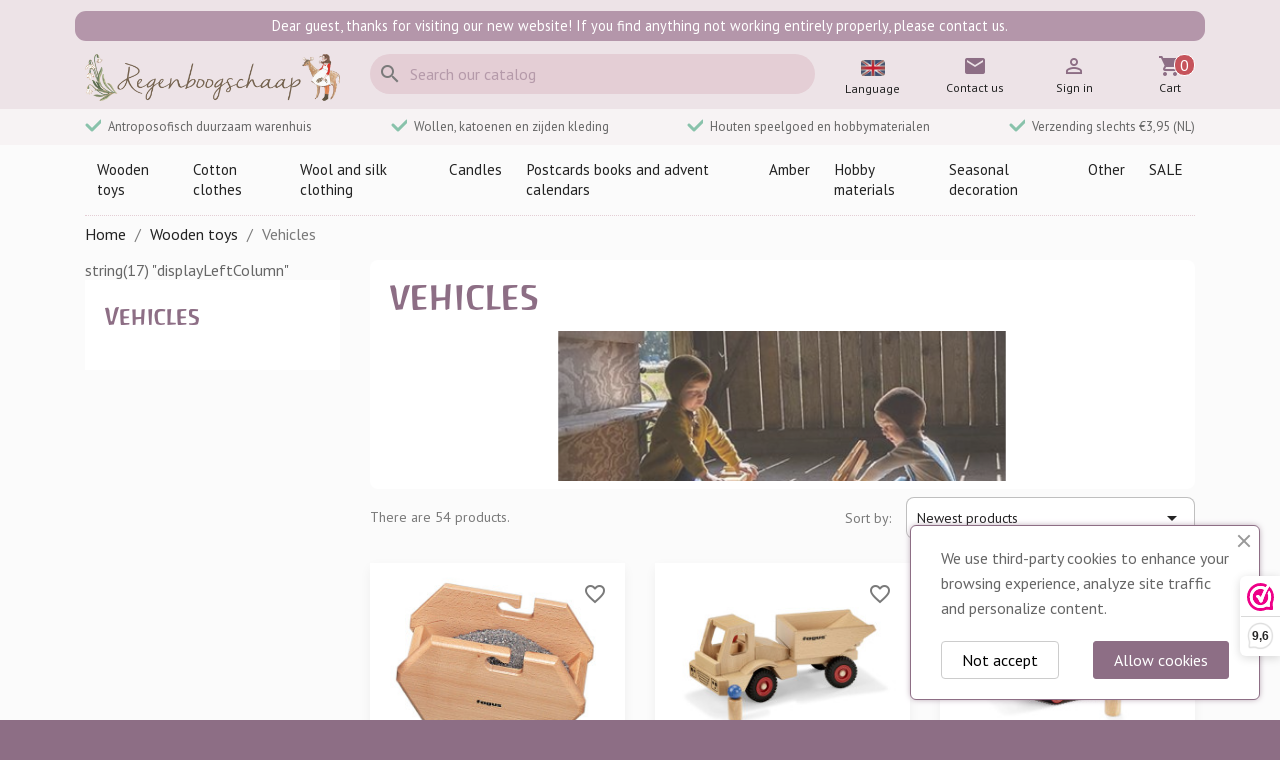

--- FILE ---
content_type: text/html; charset=utf-8
request_url: https://www.regenboogschaap.nl/en/198-vehicles
body_size: 15663
content:
<!doctype html>
<html lang="en-US">

  <head>
    
      
  <meta charset="utf-8">


  <meta http-equiv="x-ua-compatible" content="ie=edge">



  <title>Vehicles</title>
  
    
  
  <meta name="description" content="">
  <meta name="keywords" content="">
        <link rel="canonical" href="https://www.regenboogschaap.nl/en/198-vehicles">
    
          <link rel="alternate" href="https://www.regenboogschaap.nl/en/198-vehicles" hreflang="en-gb">
          <link rel="alternate" href="https://www.regenboogschaap.nl/nl/198-voertuigen" hreflang="nl-NL">
      
  
  
    <script type="application/ld+json">
  {
    "@context": "https://schema.org",
    "@type": "Organization",
    "name" : "Regenboogschaap",
    "url" : "https://www.regenboogschaap.nl/en/"
         ,"logo": {
        "@type": "ImageObject",
        "url":"https://static.regenboogschaap.nl/img/logo-1712774050.jpg"
      }
      }
</script>

<script type="application/ld+json">
  {
    "@context": "https://schema.org",
    "@type": "WebPage",
    "isPartOf": {
      "@type": "WebSite",
      "url":  "https://www.regenboogschaap.nl/en/",
      "name": "Regenboogschaap"
    },
    "name": "Vehicles",
    "url":  "https://www.regenboogschaap.nl/en/198-vehicles"
  }
</script>


  <script type="application/ld+json">
    {
      "@context": "https://schema.org",
      "@type": "BreadcrumbList",
      "itemListElement": [
                  {
            "@type": "ListItem",
            "position": 1,
            "name": "Home",
            "item": "https://www.regenboogschaap.nl/en/"
          },                  {
            "@type": "ListItem",
            "position": 2,
            "name": "Wooden toys",
            "item": "https://www.regenboogschaap.nl/en/207-wooden-toys"
          },                  {
            "@type": "ListItem",
            "position": 3,
            "name": "Vehicles",
            "item": "https://www.regenboogschaap.nl/en/198-vehicles"
          }              ]
    }
  </script>
  
  
  
  
  
    
                
                            
        <link rel="next" href="https://www.regenboogschaap.nl/en/198-vehicles?page=2">  

  
    <meta property="og:title" content="Vehicles" />
    <meta property="og:description" content="" />
    <meta property="og:url" content="https://www.regenboogschaap.nl/en/198-vehicles" />
    <meta property="og:site_name" content="Regenboogschaap" />
    <meta property="og:type" content="website" />    



  <meta name="viewport" content="width=device-width, initial-scale=1">



  <link rel="icon" type="image/vnd.microsoft.icon" href="https://static.regenboogschaap.nl/img/favicon.ico?1712774050">
  <link rel="shortcut icon" type="image/x-icon" href="https://static.regenboogschaap.nl/img/favicon.ico?1712774050">



  <link rel="preconnect" href="https://fonts.googleapis.com">
<link rel="preconnect" href="https://fonts.gstatic.com" crossorigin>
<link href="https://fonts.googleapis.com/css2?family=PT+Sans:ital,wght@0,400;0,700;1,400;1,700&family=Poppins:ital,wght@0,100;0,200;0,300;0,400;0,500;0,600;0,700;0,800;0,900;1,100;1,200;1,300;1,400;1,500;1,600;1,700;1,800;1,900&display=swap" rel="stylesheet">

  <link rel="stylesheet" href="https://static.regenboogschaap.nl/themes/rbs/assets/cache/theme-614b4358.css" type="text/css" media="all">




  

  <script type="text/javascript">
        var blockwishlistController = "https:\/\/www.regenboogschaap.nl\/en\/module\/blockwishlist\/action";
        var prestashop = {"cart":{"products":[],"totals":{"total":{"type":"total","label":"Total","amount":0,"value":"\u20ac0.00"},"total_including_tax":{"type":"total","label":"Total (tax incl.)","amount":0,"value":"\u20ac0.00"},"total_excluding_tax":{"type":"total","label":"Total (tax excl.)","amount":0,"value":"\u20ac0.00"}},"subtotals":{"products":{"type":"products","label":"Subtotal","amount":0,"value":"\u20ac0.00"},"discounts":null,"shipping":{"type":"shipping","label":"Shipping","amount":0,"value":""},"tax":null},"products_count":0,"summary_string":"0 items","vouchers":{"allowed":1,"added":[]},"discounts":[],"minimalPurchase":4.13,"minimalPurchaseRequired":"A minimum shopping cart total of \u20ac4.13 (tax excl.) is required to validate your order. Current cart total is \u20ac0.00 (tax excl.)."},"currency":{"id":1,"name":"Euro","iso_code":"EUR","iso_code_num":"978","sign":"\u20ac"},"customer":{"lastname":null,"firstname":null,"email":null,"birthday":null,"newsletter":null,"newsletter_date_add":null,"optin":null,"website":null,"company":null,"siret":null,"ape":null,"is_logged":false,"gender":{"type":null,"name":null},"addresses":[]},"country":{"id_zone":"6","id_currency":"0","call_prefix":"31","iso_code":"NL","active":"1","contains_states":"0","need_identification_number":"0","need_zip_code":"1","zip_code_format":"NNNNLL","display_tax_label":"1","name":"Nederland","id":13},"language":{"name":"English GB (English)","iso_code":"en","locale":"en-US","language_code":"en-gb","active":"1","is_rtl":"0","date_format_lite":"Y-m-d","date_format_full":"Y-m-d H:i:s","id":1},"page":{"title":"","canonical":"https:\/\/www.regenboogschaap.nl\/en\/198-vehicles","meta":{"title":"Vehicles","description":"","keywords":"","robots":"index"},"page_name":"category","body_classes":{"lang-en":true,"lang-rtl":false,"country-NL":true,"currency-EUR":true,"layout-left-column":true,"page-category":true,"tax-display-enabled":true,"page-customer-account":false,"category-id-198":true,"category-Vehicles":true,"category-id-parent-207":true,"category-depth-level-3":true},"admin_notifications":[],"password-policy":{"feedbacks":{"0":"Very weak","1":"Weak","2":"Average","3":"Strong","4":"Very strong","Straight rows of keys are easy to guess":"Straight rows of keys are easy to guess","Short keyboard patterns are easy to guess":"Short keyboard patterns are easy to guess","Use a longer keyboard pattern with more turns":"Use a longer keyboard pattern with more turns","Repeats like \"aaa\" are easy to guess":"Repeats like \"aaa\" are easy to guess","Repeats like \"abcabcabc\" are only slightly harder to guess than \"abc\"":"Repeats like \"abcabcabc\" are only slightly harder to guess than \"abc\"","Sequences like abc or 6543 are easy to guess":"Sequences like \"abc\" or \"6543\" are easy to guess.","Recent years are easy to guess":"Recent years are easy to guess","Dates are often easy to guess":"Dates are often easy to guess","This is a top-10 common password":"This is a top-10 common password","This is a top-100 common password":"This is a top-100 common password","This is a very common password":"This is a very common password","This is similar to a commonly used password":"This is similar to a commonly used password","A word by itself is easy to guess":"A word by itself is easy to guess","Names and surnames by themselves are easy to guess":"Names and surnames by themselves are easy to guess","Common names and surnames are easy to guess":"Common names and surnames are easy to guess","Use a few words, avoid common phrases":"Use a few words, avoid common phrases","No need for symbols, digits, or uppercase letters":"No need for symbols, digits, or uppercase letters","Avoid repeated words and characters":"Avoid repeated words and characters","Avoid sequences":"Avoid sequences","Avoid recent years":"Avoid recent years","Avoid years that are associated with you":"Avoid years that are associated with you","Avoid dates and years that are associated with you":"Avoid dates and years that are associated with you","Capitalization doesn't help very much":"Capitalization doesn't help very much","All-uppercase is almost as easy to guess as all-lowercase":"All-uppercase is almost as easy to guess as all-lowercase","Reversed words aren't much harder to guess":"Reversed words aren't much harder to guess","Predictable substitutions like '@' instead of 'a' don't help very much":"Predictable substitutions like \"@\" instead of \"a\" don't help very much.","Add another word or two. Uncommon words are better.":"Add another word or two. Uncommon words are better."}}},"shop":{"name":"Regenboogschaap","logo":"https:\/\/static.regenboogschaap.nl\/img\/logo-1712774050.jpg","stores_icon":"https:\/\/static.regenboogschaap.nl\/img\/logo_stores.png","favicon":"https:\/\/static.regenboogschaap.nl\/img\/favicon.ico"},"core_js_public_path":"\/themes\/","urls":{"base_url":"https:\/\/www.regenboogschaap.nl\/","current_url":"https:\/\/www.regenboogschaap.nl\/en\/198-vehicles","shop_domain_url":"https:\/\/www.regenboogschaap.nl","img_ps_url":"https:\/\/static.regenboogschaap.nl\/img\/","img_cat_url":"https:\/\/static.regenboogschaap.nl\/img\/c\/","img_lang_url":"https:\/\/static.regenboogschaap.nl\/img\/l\/","img_prod_url":"https:\/\/static.regenboogschaap.nl\/img\/p\/","img_manu_url":"https:\/\/static.regenboogschaap.nl\/img\/m\/","img_sup_url":"https:\/\/static.regenboogschaap.nl\/img\/su\/","img_ship_url":"https:\/\/static.regenboogschaap.nl\/img\/s\/","img_store_url":"https:\/\/static.regenboogschaap.nl\/img\/st\/","img_col_url":"https:\/\/static.regenboogschaap.nl\/img\/co\/","img_url":"https:\/\/static.regenboogschaap.nl\/themes\/rbs\/assets\/img\/","css_url":"https:\/\/static.regenboogschaap.nl\/themes\/rbs\/assets\/css\/","js_url":"https:\/\/static.regenboogschaap.nl\/themes\/rbs\/assets\/js\/","pic_url":"https:\/\/static.regenboogschaap.nl\/upload\/","theme_assets":"https:\/\/static.regenboogschaap.nl\/themes\/rbs\/assets\/","theme_dir":"https:\/\/static.regenboogschaap.nl\/themes\/rbs\/","pages":{"address":"https:\/\/www.regenboogschaap.nl\/en\/address","addresses":"https:\/\/www.regenboogschaap.nl\/en\/addresses","authentication":"https:\/\/www.regenboogschaap.nl\/en\/login","manufacturer":"https:\/\/www.regenboogschaap.nl\/en\/brands","cart":"https:\/\/www.regenboogschaap.nl\/en\/cart","category":"https:\/\/www.regenboogschaap.nl\/en\/index.php?controller=category","cms":"https:\/\/www.regenboogschaap.nl\/en\/index.php?controller=cms","contact":"https:\/\/www.regenboogschaap.nl\/en\/contact-us","discount":"https:\/\/www.regenboogschaap.nl\/en\/discount","guest_tracking":"https:\/\/www.regenboogschaap.nl\/en\/guest-tracking","history":"https:\/\/www.regenboogschaap.nl\/en\/order-history","identity":"https:\/\/www.regenboogschaap.nl\/en\/identity","index":"https:\/\/www.regenboogschaap.nl\/en\/","my_account":"https:\/\/www.regenboogschaap.nl\/en\/my-account","order_confirmation":"https:\/\/www.regenboogschaap.nl\/en\/order-confirmation","order_detail":"https:\/\/www.regenboogschaap.nl\/en\/index.php?controller=order-detail","order_follow":"https:\/\/www.regenboogschaap.nl\/en\/order-follow","order":"https:\/\/www.regenboogschaap.nl\/en\/order","order_return":"https:\/\/www.regenboogschaap.nl\/en\/index.php?controller=order-return","order_slip":"https:\/\/www.regenboogschaap.nl\/en\/credit-slip","pagenotfound":"https:\/\/www.regenboogschaap.nl\/en\/page-not-found","password":"https:\/\/www.regenboogschaap.nl\/en\/password-recovery","pdf_invoice":"https:\/\/www.regenboogschaap.nl\/en\/index.php?controller=pdf-invoice","pdf_order_return":"https:\/\/www.regenboogschaap.nl\/en\/index.php?controller=pdf-order-return","pdf_order_slip":"https:\/\/www.regenboogschaap.nl\/en\/index.php?controller=pdf-order-slip","prices_drop":"https:\/\/www.regenboogschaap.nl\/en\/prices-drop","product":"https:\/\/www.regenboogschaap.nl\/en\/index.php?controller=product","registration":"https:\/\/www.regenboogschaap.nl\/en\/registration","search":"https:\/\/www.regenboogschaap.nl\/en\/find","sitemap":"https:\/\/www.regenboogschaap.nl\/en\/sitemap","stores":"https:\/\/www.regenboogschaap.nl\/en\/stores","supplier":"https:\/\/www.regenboogschaap.nl\/en\/suppliers","new_products":"https:\/\/www.regenboogschaap.nl\/en\/new-products","brands":"https:\/\/www.regenboogschaap.nl\/en\/brands","register":"https:\/\/www.regenboogschaap.nl\/en\/registration","order_login":"https:\/\/www.regenboogschaap.nl\/en\/order?login=1"},"alternative_langs":{"en-gb":"https:\/\/www.regenboogschaap.nl\/en\/198-vehicles","nl-NL":"https:\/\/www.regenboogschaap.nl\/nl\/198-voertuigen"},"actions":{"logout":"https:\/\/www.regenboogschaap.nl\/en\/?mylogout="},"no_picture_image":{"bySize":{"small_default":{"url":"https:\/\/static.regenboogschaap.nl\/img\/p\/en-default-small_default.jpg","width":98,"height":98},"cart_default":{"url":"https:\/\/static.regenboogschaap.nl\/img\/p\/en-default-cart_default.jpg","width":125,"height":125},"home_default":{"url":"https:\/\/static.regenboogschaap.nl\/img\/p\/en-default-home_default.jpg","width":250,"height":250},"medium_default":{"url":"https:\/\/static.regenboogschaap.nl\/img\/p\/en-default-medium_default.jpg","width":450,"height":450},"thickbox_default":{"url":"https:\/\/static.regenboogschaap.nl\/img\/p\/en-default-thickbox_default.jpg","width":600,"height":600},"large_default":{"url":"https:\/\/static.regenboogschaap.nl\/img\/p\/en-default-large_default.jpg","width":800,"height":800}},"small":{"url":"https:\/\/static.regenboogschaap.nl\/img\/p\/en-default-small_default.jpg","width":98,"height":98},"medium":{"url":"https:\/\/static.regenboogschaap.nl\/img\/p\/en-default-medium_default.jpg","width":450,"height":450},"large":{"url":"https:\/\/static.regenboogschaap.nl\/img\/p\/en-default-large_default.jpg","width":800,"height":800},"legend":""}},"configuration":{"display_taxes_label":true,"display_prices_tax_incl":true,"is_catalog":false,"show_prices":true,"opt_in":{"partner":false},"quantity_discount":{"type":"discount","label":"Unit discount"},"voucher_enabled":1,"return_enabled":0},"field_required":[],"breadcrumb":{"links":[{"title":"Home","url":"https:\/\/www.regenboogschaap.nl\/en\/"},{"title":"Wooden toys","url":"https:\/\/www.regenboogschaap.nl\/en\/207-wooden-toys"},{"title":"Vehicles","url":"https:\/\/www.regenboogschaap.nl\/en\/198-vehicles"}],"count":3},"link":{"protocol_link":"https:\/\/","protocol_content":"https:\/\/"},"time":1769147608,"static_token":"18be15e755187ffc76f4d9d8e5570542","token":"e28774128191d22465369f1fc22cee5e","debug":false};
        var productsAlreadyTagged = [];
        var psemailsubscription_subscription = "https:\/\/www.regenboogschaap.nl\/en\/module\/ps_emailsubscription\/subscription";
        var psr_icon_color = "#F19D76";
        var removeFromWishlistUrl = "https:\/\/www.regenboogschaap.nl\/en\/module\/blockwishlist\/action?action=deleteProductFromWishlist";
        var wishlistAddProductToCartUrl = "https:\/\/www.regenboogschaap.nl\/en\/module\/blockwishlist\/action?action=addProductToCart";
        var wishlistUrl = "https:\/\/www.regenboogschaap.nl\/en\/module\/blockwishlist\/view";
      </script>

<script type="text/javascript" src="/rbs/js/rbs.js"></script>


  
<script>(function(url,id){var script=document.createElement('script');script.async=true;script.src=url+'/sidebar.js?id='+id+'&c='+cachebuster(10,id);var ref=document.getElementsByTagName('script')[0];ref.parentNode.insertBefore(script,ref);function cachebuster(refreshMinutes,id){var now=Date.now();var interval=refreshMinutes*60e3;var shift=(Math.sin(id)||0)*interval;return Math.floor((now+shift)/interval);}})('https://dashboard.webwinkelkeur.nl',1209789);</script>


    
  </head>

  <body id="category" class="lang-en country-nl currency-eur layout-left-column page-category tax-display-enabled category-id-198 category-vehicles category-id-parent-207 category-depth-level-3">

    
      
    

    <main>
      
              

      <header id="header">
        
          
  <div class="header-banner">
    
  </div>






  <div class="header-top">
    <div class="container">
      <div class="row">
              <div class="rbs-notification" data-rbsnotid="3">
        Dear guest, thanks for visiting our new website! If you find anything not working entirely properly, please contact us.
            </div>

      </div>
      <div class="row">
        <div class="col-md-3" id="_desktop_logo">
          <a href="/" title="Regenboogschaap"><img src="/rbs/logo.php" alt="Regenboogschaap" /></a>
        </div>
        <div class="header-top-right col-md-5 col-sm-12">
          <div id="search_widget" class="search-widgets" data-search-controller-url="//www.regenboogschaap.nl/en/find">
  <form method="get" action="//www.regenboogschaap.nl/en/find">
    <input type="hidden" name="controller" value="search">
    <i class="material-icons search" aria-hidden="true">search</i>
    <input type="text" name="s" value="" placeholder="Search our catalog" aria-label="Search">
    <i class="material-icons clear" aria-hidden="true">clear</i>
  </form>
</div>

        </div>
        <div class="header-icons col-md-4 col-sm-12">
          <div id="main-menu-toggle" class="icon">
	<i class="material-icons">menu</i>
	<span class="icon-text">Menu</span>
</div>  <div id="icon_language" class="icon">
  <a href="/nl" title="Switch language">
    <span class="flag">
      <i>
        <img src="/themes/rbs/assets/img/lang_en.png" alt="English GB" />
      </i>
    </span>
    <span class="icon-text">Language</span>
  </a>
</div><div id="icon_contact" class="icon">
  <a href="https://www.regenboogschaap.nl/en/contact-us">
    <i class="material-icons">mail</i>
    <span class="icon-text">Contact us</span>
  </a>
</div><div id="icon_userinfo user-info" class="icon">
      <a
      href="https://www.regenboogschaap.nl/en/login?back=https%3A%2F%2Fwww.regenboogschaap.nl%2Fen%2F198-vehicles"
      title="Log in to your customer account"
      rel="nofollow"
    >
      <i class="material-icons">&#xE7FF;</i>
      <span class="icon-text">Sign in</span>
    </a>
  </div><div id="_desktop_cart" class="icon">
  <div class="blockcart cart-preview inactive" data-refresh-url="//www.regenboogschaap.nl/en/module/ps_shoppingcart/ajax">
    <div class="header">
        <a rel="nofollow" aria-label="Shopping cart link containing 0 product(s)" href="//www.regenboogschaap.nl/en/cart?action=show">
          <i class="material-icons shopping-cart" aria-hidden="true">shopping_cart</i>
          <span class="icon-text">Cart</span>
          <span class="cart-products-count">0</span>
        </a>
    </div>
  </div>
</div>

        </div>
      </div>
      <div id="mobile_top_menu_wrapper" class="row hidden-md-up" style="display:none;">
        <div class="js-top-menu mobile" id="_mobile_top_menu"></div>
        <div class="js-top-menu-bottom">
          <div id="_mobile_currency_selector"></div>
          <div id="_mobile_language_selector"></div>
          <div id="_mobile_contact_link"></div>
        </div>
      </div>
    </div>
  </div>
  <div class="payoff hidden-sm-down">
    <div>
      <span>
      <svg class="payoff-icon" aria-hidden="true" viewBox="0 0 16 16" focusable="false"><path fill-rule="evenodd" clip-rule="evenodd" d="M3.06066 4.93934C2.47487 4.35355 1.52513 4.35355 0.93934 4.93934C0.35355 5.5251 0.35355 6.4749 0.93934 7.0607L5.93934 12.0607C6.52513 12.6464 7.4749 12.6464 8.0607 12.0607L17.0607 3.06066C17.6464 2.47487 17.6464 1.52513 17.0607 0.93934C16.4749 0.35355 15.5251 0.35355 14.9393 0.93934L7 8.8787L3.06066 4.93934z" fill="#758CA3"/></svg>
      Antroposofisch duurzaam warenhuis
      </span>
      <span>
      <svg class="payoff-icon" aria-hidden="true" viewBox="0 0 16 16" focusable="false"><path fill-rule="evenodd" clip-rule="evenodd" d="M3.06066 4.93934C2.47487 4.35355 1.52513 4.35355 0.93934 4.93934C0.35355 5.5251 0.35355 6.4749 0.93934 7.0607L5.93934 12.0607C6.52513 12.6464 7.4749 12.6464 8.0607 12.0607L17.0607 3.06066C17.6464 2.47487 17.6464 1.52513 17.0607 0.93934C16.4749 0.35355 15.5251 0.35355 14.9393 0.93934L7 8.8787L3.06066 4.93934z" fill="#758CA3"/></svg>
      Wollen, katoenen en zijden kleding
      </span>
      <span>
      <svg class="payoff-icon" aria-hidden="true" viewBox="0 0 16 16" focusable="false"><path fill-rule="evenodd" clip-rule="evenodd" d="M3.06066 4.93934C2.47487 4.35355 1.52513 4.35355 0.93934 4.93934C0.35355 5.5251 0.35355 6.4749 0.93934 7.0607L5.93934 12.0607C6.52513 12.6464 7.4749 12.6464 8.0607 12.0607L17.0607 3.06066C17.6464 2.47487 17.6464 1.52513 17.0607 0.93934C16.4749 0.35355 15.5251 0.35355 14.9393 0.93934L7 8.8787L3.06066 4.93934z" fill="#758CA3"/></svg>
      Houten speelgoed en hobbymaterialen
      </span>
      <span>
      <svg class="payoff-icon" aria-hidden="true" viewBox="0 0 16 16" focusable="false"><path fill-rule="evenodd" clip-rule="evenodd" d="M3.06066 4.93934C2.47487 4.35355 1.52513 4.35355 0.93934 4.93934C0.35355 5.5251 0.35355 6.4749 0.93934 7.0607L5.93934 12.0607C6.52513 12.6464 7.4749 12.6464 8.0607 12.0607L17.0607 3.06066C17.6464 2.47487 17.6464 1.52513 17.0607 0.93934C16.4749 0.35355 15.5251 0.35355 14.9393 0.93934L7 8.8787L3.06066 4.93934z" fill="#758CA3"/></svg>
      Verzending slechts &euro;3,95 (NL)
      </span>
    </div>
  </div>
  <div class="container-nav">
    <div class="container">
      <nav id="main-menu">
	<div class="">
		<a class="" href="https://www.regenboogschaap.nl/en/207-wooden-toys" title="Wooden toys">Wooden toys</a>
					<div class="submenu">
									<div class="column">
													<strong>Categories</strong>
																			<a class="" href="https://www.regenboogschaap.nl/en/109-bowls-rings-and-coins" title="Bowls, rings and coins">Bowls, rings and coins</a>	
													<a class="" href="https://www.regenboogschaap.nl/en/107-building-blocks-and-elements" title="Building blocks and elements">Building blocks and elements</a>	
													<a class="" href="https://www.regenboogschaap.nl/en/77-figurines-animals-and-pegdolls" title="Figurines animals and pegdolls">Figurines animals and pegdolls</a>	
													<a class="" href="https://www.regenboogschaap.nl/en/194-wooden-houses-castles-and-bridges" title="Wooden houses, castles and bridges">Wooden houses, castles and bridges</a>	
													<a class="" href="https://www.regenboogschaap.nl/en/89-figurines-and-birthday-rings" title="Figurines and birthday rings">Figurines and birthday rings</a>	
													<a class="" href="https://www.regenboogschaap.nl/en/159-wooden-puzzles" title="Wooden puzzles">Wooden puzzles</a>	
													<a class="" href="https://www.regenboogschaap.nl/en/90-baby-toys" title="Baby toys">Baby toys</a>	
													<a class="" href="https://www.regenboogschaap.nl/en/198-vehicles" title="Vehicles">Vehicles</a>	
													<a class="" href="https://www.regenboogschaap.nl/en/111-other-products" title="Other products">Other products</a>	
													<a class="" href="https://www.regenboogschaap.nl/en/261-music-instruments" title="music instruments">music instruments</a>	
											</div>
									<div class="column">
													<strong>Brands</strong>
																			<a class="" href="https://www.regenboogschaap.nl/en/brand/27-bikeho" title="Bikeho ">Bikeho </a>	
													<a class="" href="https://www.regenboogschaap.nl/en/brand/118-debresk" title="Debresk">Debresk</a>	
													<a class="" href="https://www.regenboogschaap.nl/en/brand/117-drei-blatter" title="Drei Blatter">Drei Blatter</a>	
													<a class="" href="https://www.regenboogschaap.nl/en/brand/31-fagus" title="Fagus">Fagus</a>	
													<a class="" href="https://www.regenboogschaap.nl/en/brand/139-goki" title="Goki">Goki</a>	
													<a class="" href="https://www.regenboogschaap.nl/en/brand/35-grapat" title="Grapat">Grapat</a>	
													<a class="" href="https://www.regenboogschaap.nl/en/brand/4-grimms" title="Grimms">Grimms</a>	
													<a class="" href="https://www.regenboogschaap.nl/en/brand/102-kids-at-work" title="kids at work">kids at work</a>	
													<a class="" href="https://www.regenboogschaap.nl/en/brand/111-kleine-knoest" title="Kleine Knoest">Kleine Knoest</a>	
													<a class="" href="https://www.regenboogschaap.nl/en/brand/3-ostheimer" title="Ostheimer">Ostheimer</a>	
													<a class="" href="https://www.regenboogschaap.nl/en/brand/67-predan" title="Predan ">Predan </a>	
													<a class="" href="https://www.regenboogschaap.nl/en/brand/122-voggenreiter" title="Voggenreiter">Voggenreiter</a>	
											</div>
							</div>
			</div>
	<div class="">
		<a class="" href="https://www.regenboogschaap.nl/en/174-cotton-clothes" title="Cotton clothes">Cotton clothes</a>
					<div class="submenu">
									<div class="column">
													<strong>Categories</strong>
																			<a class="" href="https://www.regenboogschaap.nl/en/153-rainsuits-jackets-and-coats" title="Rainsuits, jackets and coats">Rainsuits, jackets and coats</a>	
													<a class="" href="https://www.regenboogschaap.nl/en/176-shirts-sweaters-hoodies-and-cardigans" title="Shirts, Sweaters Hoodies and Cardigans">Shirts, Sweaters Hoodies and Cardigans</a>	
													<a class="" href="https://www.regenboogschaap.nl/en/175-pants-and-skirts" title="Pants and skirts">Pants and skirts</a>	
													<a class="" href="https://www.regenboogschaap.nl/en/177-jumpsuits-and-onesies" title="Jumpsuits and Onesies">Jumpsuits and Onesies</a>	
													<a class="" href="https://www.regenboogschaap.nl/en/178-rompers" title="Rompers">Rompers</a>	
													<a class="" href="https://www.regenboogschaap.nl/en/179-bonnets-helmets-and-caps" title="Bonnets, helmets and caps">Bonnets, helmets and caps</a>	
													<a class="" href="https://www.regenboogschaap.nl/en/185-playsuits" title="Playsuits">Playsuits</a>	
													<a class="" href="https://www.regenboogschaap.nl/en/186-dresses-and-tunics" title="Dresses and Tunics">Dresses and Tunics</a>	
													<a class="" href="https://www.regenboogschaap.nl/en/187-summersuits-and-plysuit-shorts" title="Summersuits and plysuit shorts">Summersuits and plysuit shorts</a>	
													<a class="" href="https://www.regenboogschaap.nl/en/188-underwear" title="Underwear">Underwear</a>	
													<a class="" href="https://www.regenboogschaap.nl/en/189-socks-and-stockings" title="Socks and stockings">Socks and stockings</a>	
													<a class="" href="https://www.regenboogschaap.nl/en/190-other-items" title="Other items">Other items</a>	
													<a class="" href="https://www.regenboogschaap.nl/en/208-ladies-clothing" title="Ladies clothing">Ladies clothing</a>	
											</div>
									<div class="column">
													<strong>Brands</strong>
																			<a class="" href="https://www.regenboogschaap.nl/en/brand/106-duns-sweden" title="Duns Sweden">Duns Sweden</a>	
													<a class="" href="https://www.regenboogschaap.nl/en/brand/132-leela-cotton" title="Leela cotton">Leela cotton</a>	
													<a class="" href="https://www.regenboogschaap.nl/en/brand/107-more-than-a-fling" title="More than a fling">More than a fling</a>	
													<a class="" href="https://www.regenboogschaap.nl/en/brand/53-mp-denmark" title="MP Denmark">MP Denmark</a>	
													<a class="" href="https://www.regenboogschaap.nl/en/brand/126-musli" title="Müsli">Müsli</a>	
													<a class="" href="https://www.regenboogschaap.nl/en/brand/94-puri-organics" title="Puri Organics">Puri Organics</a>	
													<a class="" href="https://www.regenboogschaap.nl/en/brand/142-sense-organics" title="Sense Organics">Sense Organics</a>	
													<a class="" href="https://www.regenboogschaap.nl/en/brand/152-wheat" title="Wheat">Wheat</a>	
											</div>
							</div>
			</div>
	<div class="">
		<a class="" href="https://www.regenboogschaap.nl/en/157-wool-and-silk-clothing" title="Wool and silk clothing">Wool and silk clothing</a>
					<div class="submenu">
									<div class="column">
													<strong>Categories</strong>
																			<a class="" href="https://www.regenboogschaap.nl/en/137-pants" title="Pants">Pants</a>	
													<a class="" href="https://www.regenboogschaap.nl/en/138-baby-bonnets--helmets-and-head-bands" title="Baby bonnets , helmets and head bands">Baby bonnets , helmets and head bands</a>	
													<a class="" href="https://www.regenboogschaap.nl/en/139-rompers" title="Rompers">Rompers</a>	
													<a class="" href="https://www.regenboogschaap.nl/en/140-longsleeves-short-sleeves-and-wrap-over-shirts" title="Longsleeves, short sleeves and wrap over shirts">Longsleeves, short sleeves and wrap over shirts</a>	
													<a class="" href="https://www.regenboogschaap.nl/en/141-overalls-and-jackets" title="Overalls and jackets">Overalls and jackets</a>	
													<a class="" href="https://www.regenboogschaap.nl/en/142-pyjama-s-sleeping-bags-and-blankets" title="Pyjama&#039;s, sleeping bags and blankets">Pyjama&#039;s, sleeping bags and blankets</a>	
													<a class="" href="https://www.regenboogschaap.nl/en/143-jumpsuits-and-dresses" title="Jumpsuits and dresses">Jumpsuits and dresses</a>	
													<a class="" href="https://www.regenboogschaap.nl/en/163-ladies-wear" title="Ladies wear">Ladies wear</a>	
													<a class="" href="https://www.regenboogschaap.nl/en/227-wool-wash-liquid" title="wool wash liquid">wool wash liquid</a>	
													<a class="" href="https://www.regenboogschaap.nl/en/228-socks-and-stockings" title="Socks and stockings">Socks and stockings</a>	
													<a class="" href="https://www.regenboogschaap.nl/en/229-underwear" title="Underwear">Underwear</a>	
													<a class="" href="https://www.regenboogschaap.nl/en/249-mittens-footies-and-scarfs-and-balaclava-s" title="Mittens, footies and scarfs and balaclava&#039;s">Mittens, footies and scarfs and balaclava&#039;s</a>	
													<a class="" href="https://www.regenboogschaap.nl/en/257-mending-wool" title="Mending wool">Mending wool</a>	
													<a class="" href="https://www.regenboogschaap.nl/en/266-sarah-s-silk-dress-up-clothes" title="Sarah&#039;s Silk dress up clothes">Sarah&#039;s Silk dress up clothes</a>	
													<a class="" href="https://www.regenboogschaap.nl/en/273-laarzen" title="Laarzen">Laarzen</a>	
													<a class="" href="https://www.regenboogschaap.nl/en/271-bodywarmers" title="bodywarmers">bodywarmers</a>	
													<a class="" href="https://www.regenboogschaap.nl/en/272-wollen-dekens" title="Wollen dekens">Wollen dekens</a>	
											</div>
									<div class="column">
													<strong>Brands</strong>
																			<a class="" href="https://www.regenboogschaap.nl/en/brand/131-alkena" title="Alkena">Alkena</a>	
													<a class="" href="https://www.regenboogschaap.nl/en/brand/140-apu-kuntur" title="Apu Kuntur">Apu Kuntur</a>	
													<a class="" href="https://www.regenboogschaap.nl/en/brand/11-cosilana" title="Cosilana">Cosilana</a>	
													<a class="" href="https://www.regenboogschaap.nl/en/brand/99-de-colores" title="De colores">De colores</a>	
													<a class="" href="https://www.regenboogschaap.nl/en/brand/24-disana" title="Disana">Disana</a>	
													<a class="" href="https://www.regenboogschaap.nl/en/brand/147-en-fant" title="En Fant">En Fant</a>	
													<a class="" href="https://www.regenboogschaap.nl/en/brand/77-engel-natur" title="Engel Natur">Engel Natur</a>	
													<a class="" href="https://www.regenboogschaap.nl/en/brand/134-gerberei-trautwein" title="Gerberei Trautwein">Gerberei Trautwein</a>	
													<a class="" href="https://www.regenboogschaap.nl/en/brand/61-green-rose" title="Green Rose">Green Rose</a>	
													<a class="" href="https://www.regenboogschaap.nl/en/brand/143-hirsch-natur" title="Hirsch Natur">Hirsch Natur</a>	
													<a class="" href="https://www.regenboogschaap.nl/en/brand/9-joha" title="Joha">Joha</a>	
													<a class="" href="https://www.regenboogschaap.nl/en/brand/65-lilano" title="Lilano">Lilano</a>	
													<a class="" href="https://www.regenboogschaap.nl/en/brand/70-lillelovaknits" title="Lillelovaknits">Lillelovaknits</a>	
													<a class="" href="https://www.regenboogschaap.nl/en/brand/34-mara" title="Mara">Mara</a>	
													<a class="" href="https://www.regenboogschaap.nl/en/brand/53-mp-denmark" title="MP Denmark">MP Denmark</a>	
													<a class="" href="https://www.regenboogschaap.nl/en/brand/126-musli" title="Müsli">Müsli</a>	
													<a class="" href="https://www.regenboogschaap.nl/en/brand/94-puri-organics" title="Puri Organics">Puri Organics</a>	
													<a class="" href="https://www.regenboogschaap.nl/en/brand/28-reiff" title="Reiff">Reiff</a>	
													<a class="" href="https://www.regenboogschaap.nl/en/brand/133-sarah-s-silk" title="Sarah&#039;s Silk">Sarah&#039;s Silk</a>	
													<a class="" href="https://www.regenboogschaap.nl/en/brand/115-scanfil" title="Scanfil">Scanfil</a>	
													<a class="" href="https://www.regenboogschaap.nl/en/brand/142-sense-organics" title="Sense Organics">Sense Organics</a>	
													<a class="" href="https://www.regenboogschaap.nl/en/brand/72-sheepish-grins" title="Sheepish Grins">Sheepish Grins</a>	
													<a class="" href="https://www.regenboogschaap.nl/en/brand/150-sjaal-met-verhaal" title="Sjaal met Verhaal">Sjaal met Verhaal</a>	
													<a class="" href="https://www.regenboogschaap.nl/en/brand/144-we-are-wovens" title="we are wovens">we are wovens</a>	
													<a class="" href="https://www.regenboogschaap.nl/en/brand/152-wheat" title="Wheat">Wheat</a>	
											</div>
							</div>
			</div>
	<div class="">
		<a class="" href="https://www.regenboogschaap.nl/en/212-candles" title="Candles">Candles</a>
			</div>
	<div class="">
		<a class="" href="https://www.regenboogschaap.nl/en/66-postcards-books-and-advent-calendars" title="Postcards books and advent calendars">Postcards books and advent calendars</a>
					<div class="submenu">
									<div class="column">
													<strong>Categories</strong>
																			<a class="" href="https://www.regenboogschaap.nl/en/203-postcards" title="Postcards">Postcards</a>	
													<a class="" href="https://www.regenboogschaap.nl/en/197-dutch-books" title="Dutch books">Dutch books</a>	
													<a class="" href="https://www.regenboogschaap.nl/en/115-adventskalenders" title="Advent Calendars">Advent Calendars</a>	
											</div>
							</div>
			</div>
	<div class="">
		<a class="" href="https://www.regenboogschaap.nl/en/236-amber" title="Amber">Amber</a>
					<div class="submenu">
									<div class="column">
													<strong>Categories</strong>
																			<a class="" href="https://www.regenboogschaap.nl/en/268-bracelets" title="bracelets">bracelets</a>	
													<a class="" href="https://www.regenboogschaap.nl/en/269-necklaces" title="necklaces">necklaces</a>	
													<a class="" href="https://www.regenboogschaap.nl/en/270-accessories" title="accessories">accessories</a>	
											</div>
							</div>
			</div>
	<div class="">
		<a class="" href="https://www.regenboogschaap.nl/en/146-hobbymaterialen" title="Hobby materials">Hobby materials</a>
					<div class="submenu">
									<div class="column">
													<strong>Categories</strong>
																			<a class="" href="https://www.regenboogschaap.nl/en/127-silk-water-colour-and-kite-paper" title="silk, water colour and kite paper">silk, water colour and kite paper</a>	
													<a class="" href="https://www.regenboogschaap.nl/en/167-seasonal-dolls-and-animals-to-make-yourself" title="Seasonal dolls and animals to make yourself">Seasonal dolls and animals to make yourself</a>	
													<a class="" href="https://www.regenboogschaap.nl/en/126-drawing" title="Drawing">Drawing</a>	
													<a class="" href="https://www.regenboogschaap.nl/en/130-painting" title="Painting">Painting</a>	
													<a class="" href="https://www.regenboogschaap.nl/en/201-felting" title="Felting">Felting</a>	
													<a class="" href="https://www.regenboogschaap.nl/en/251-claying" title="claying">claying</a>	
													<a class="" href="https://www.regenboogschaap.nl/en/252-handicraft" title="Handicraft">Handicraft</a>	
													<a class="" href="https://www.regenboogschaap.nl/en/258-making-waldorf-dolls" title="Making waldorf dolls">Making waldorf dolls</a>	
											</div>
							</div>
			</div>
	<div class="">
		<a class="" href="https://www.regenboogschaap.nl/en/147-seasonal-decoration" title="Seasonal decoration">Seasonal decoration</a>
					<div class="submenu">
									<div class="column">
													<strong>Categories</strong>
																			<a class="" href="https://www.regenboogschaap.nl/en/240-seasonal-table" title="Seasonal table">Seasonal table</a>	
													<a class="" href="https://www.regenboogschaap.nl/en/241-silhouette-lamp" title="Silhouette lamp">Silhouette lamp</a>	
											</div>
							</div>
			</div>
	<div class="">
		<a class="" href="https://www.regenboogschaap.nl/en/213-other" title="Other">Other</a>
					<div class="submenu">
									<div class="column">
													<strong>Categories</strong>
																			<a class="" href="https://www.regenboogschaap.nl/en/226-body-care" title="Body care">Body care</a>	
													<a class="" href="https://www.regenboogschaap.nl/en/92-stenen-en-mineralen" title="Stones and Minerals">Stones and Minerals</a>	
													<a class="" href="https://www.regenboogschaap.nl/en/237-eating-and-drinking" title="Eating and Drinking">Eating and Drinking</a>	
													<a class="" href="https://www.regenboogschaap.nl/en/65-cadeaupakketten" title="Gift Vouchers">Gift Vouchers</a>	
											</div>
							</div>
			</div>
	<div class="">
		<a class="" href="https://www.regenboogschaap.nl/en/12-sale" title="SALE">SALE</a>
					<div class="submenu">
									<div class="column">
													<strong>Categories</strong>
																			<a class="" href="https://www.regenboogschaap.nl/en/260-15-discount" title="15% discount">15% discount</a>	
													<a class="" href="https://www.regenboogschaap.nl/en/215-20-discount" title="20% discount">20% discount</a>	
													<a class="" href="https://www.regenboogschaap.nl/en/214-25-discount" title="25% discount">25% discount</a>	
													<a class="" href="https://www.regenboogschaap.nl/en/216-30-discount" title="30% discount">30% discount</a>	
													<a class="" href="https://www.regenboogschaap.nl/en/211-40-discount" title="40% discount">40% discount</a>	
													<a class="" href="https://www.regenboogschaap.nl/en/217-50-discount" title="50% discount">50% discount</a>	
													<a class="" href="https://www.regenboogschaap.nl/en/218-60-discount" title="60% discount">60% discount</a>	
													<a class="" href="https://www.regenboogschaap.nl/en/219-70-discount" title="70% discount">70% discount</a>	
													<a class="" href="https://www.regenboogschaap.nl/en/220-80-discount" title="80% discount">80% discount</a>	
											</div>
							</div>
			</div>
</nav>

    </div>
  </div>

        
      </header>

      <section id="wrapper">
        
          
<aside id="notifications">
  <div class="notifications-container container">
    
    
    
      </div>
</aside>
        

        
        <div class="container">
          
            <nav data-depth="3" class="breadcrumb">
  <ol>
    
              
          <li>
                          <a href="https://www.regenboogschaap.nl/en/"><span>Home</span></a>
                      </li>
        
              
          <li>
                          <a href="https://www.regenboogschaap.nl/en/207-wooden-toys"><span>Wooden toys</span></a>
                      </li>
        
              
          <li>
                          <span>Vehicles</span>
                      </li>
        
          
  </ol>
</nav>
          

          <div class="row">
            
              <div id="left-column" class="col-xs-12 col-md-4 col-lg-3">
                                  string(17) "displayLeftColumn"


<div class="block-categories">
  <ul class="category-top-menu">
    <li><a class="text-uppercase h6" href="https://www.regenboogschaap.nl/en/198-vehicles">Vehicles</a></li>
      </ul>
</div>

                              </div>
            

            
  <div id="content-wrapper" class="js-content-wrapper left-column col-xs-12 col-md-8 col-lg-9">
    
    
  <section id="main">

    
    <div id="js-product-list-header">
            <div class="block-category card card-block">
            <h1 class="h1">Vehicles</h1>
            <div class="block-category-inner">
                                                    <div class="category-cover">
                        <picture>
                            <img src="https://static.regenboogschaap.nl/c/198-category_rbs_wide/vehicles.jpg" alt="Vehicles" loading="lazy" width="141" height="180">
                        </picture>
                    </div>
                            </div>
        </div>
    </div>


    
          
    
    

    <section id="products">
      
        
          <div id="js-product-list-top" class="row products-selection">
  <div class="col-lg-5 hidden-sm-down total-products">
          <p>There are 54 products.</p>
      </div>
  <div class="col-lg-7">
    <div class="row sort-by-row">
      
        <span class="col-sm-3 col-md-5 hidden-sm-down sort-by">Sort by:</span>
<div class="col-xs-8 col-sm-7 col-md-9 products-sort-order dropdown">
  <button
    class="btn-unstyle select-title"
    rel="nofollow"
    data-toggle="dropdown"
    aria-label="Sort by selection"
    aria-haspopup="true"
    aria-expanded="false">
    Choose    <i class="material-icons float-xs-right">&#xE5C5;</i>
  </button>
  <div class="dropdown-menu">
          <a
        rel="nofollow"
        href="https://www.regenboogschaap.nl/en/198-vehicles?order=product.sales.desc"
        class="select-list js-search-link"
      >
        Sales, highest to lowest
      </a>
          <a
        rel="nofollow"
        href="https://www.regenboogschaap.nl/en/198-vehicles?order=product.position.asc"
        class="select-list js-search-link"
      >
        Relevance
      </a>
          <a
        rel="nofollow"
        href="https://www.regenboogschaap.nl/en/198-vehicles?order=product.name.asc"
        class="select-list js-search-link"
      >
        Name, A to Z
      </a>
          <a
        rel="nofollow"
        href="https://www.regenboogschaap.nl/en/198-vehicles?order=product.name.desc"
        class="select-list js-search-link"
      >
        Name, Z to A
      </a>
          <a
        rel="nofollow"
        href="https://www.regenboogschaap.nl/en/198-vehicles?order=product.price.asc"
        class="select-list js-search-link"
      >
        Price, low to high
      </a>
          <a
        rel="nofollow"
        href="https://www.regenboogschaap.nl/en/198-vehicles?order=product.price.desc"
        class="select-list js-search-link"
      >
        Price, high to low
      </a>
          <a
        rel="nofollow"
        href="https://www.regenboogschaap.nl/en/198-vehicles?order=product.reference.asc"
        class="select-list js-search-link"
      >
        Reference, A to Z
      </a>
          <a
        rel="nofollow"
        href="https://www.regenboogschaap.nl/en/198-vehicles?order=product.reference.desc"
        class="select-list js-search-link"
      >
        Reference, Z to A
      </a>
      </div>
</div>
      
              <div class="col-xs-4 col-sm-3 hidden-md-up filter-button">
          <button id="search_filter_toggler" class="btn btn-secondary js-search-toggler">
            Filter
          </button>
        </div>
          </div>
  </div>
  <div class="col-sm-12 hidden-md-up text-sm-center showing">
    Showing 1-16 of 54 item(s)
  </div>
</div>
        

        
          <div class="hidden-sm-down">
            <section id="js-active-search-filters" class="hide">
  
    <p class="h6 hidden-xs-up">Active filters</p>
  

  </section>

          </div>
        

        
          <div id="js-product-list">
  
<div class="products row">
            
<div class="js-product product col-xs-12 col-sm-6 col-xl-4">
  <article class="product-miniature js-product-miniature" data-id-product="21790" data-id-product-attribute="0">
    <div class="thumbnail-container">
      <div class="thumbnail-top">
        
                      <a href="https://www.regenboogschaap.nl/en/vehicles/21790-fagus-container-2001.html" class="thumbnail product-thumbnail">
              <picture>
                                                <img
                  src="https://static.regenboogschaap.nl/24293-home_default/fagus-container-2001.jpg"
                  alt="Fagus container (20.01)"
                  loading="lazy"
                  data-full-size-image-url="https://static.regenboogschaap.nl/24293-large_default/fagus-container-2001.jpg"
                  width="250"
                  height="250"
                />
              </picture>
            </a>
                  

        <div class="highlighted-informations no-variants">
          
            <a class="quick-view js-quick-view" href="#" data-link-action="quickview">
              <i class="material-icons search">&#xE8B6;</i> Quick view
            </a>
          

          
                      
        </div>
      </div>

      <div class="product-description">
        
                      <h2 class="h3 product-title"><a href="https://www.regenboogschaap.nl/en/vehicles/21790-fagus-container-2001.html" content="https://www.regenboogschaap.nl/en/vehicles/21790-fagus-container-2001.html">Fagus container (20.01)</a></h2>
                  

        
                      <div class="product-price-and-shipping">
              
              

              <span class="price" aria-label="Price">
                                                  €21.50
                              </span>

              

              
            </div>
                  

        
          
<div class="product-list-reviews" data-id="21790" data-url="https://www.regenboogschaap.nl/en/module/productcomments/CommentGrade">
  <div class="grade-stars small-stars"></div>
  <div class="comments-nb"></div>
</div>

        
      </div>

      
    <ul class="product-flags js-product-flags">
            </ul>

    </div>
  </article>
</div>

            
<div class="js-product product col-xs-12 col-sm-6 col-xl-4">
  <article class="product-miniature js-product-miniature" data-id-product="21789" data-id-product-attribute="0">
    <div class="thumbnail-container">
      <div class="thumbnail-top">
        
                      <a href="https://www.regenboogschaap.nl/en/vehicles/21789-fagus-wiellader-1083.html" class="thumbnail product-thumbnail">
              <picture>
                                                <img
                  src="https://static.regenboogschaap.nl/24292-home_default/fagus-wiellader-1083.jpg"
                  alt="Fagus Wiellader (10.83)"
                  loading="lazy"
                  data-full-size-image-url="https://static.regenboogschaap.nl/24292-large_default/fagus-wiellader-1083.jpg"
                  width="250"
                  height="250"
                />
              </picture>
            </a>
                  

        <div class="highlighted-informations no-variants">
          
            <a class="quick-view js-quick-view" href="#" data-link-action="quickview">
              <i class="material-icons search">&#xE8B6;</i> Quick view
            </a>
          

          
                      
        </div>
      </div>

      <div class="product-description">
        
                      <h2 class="h3 product-title"><a href="https://www.regenboogschaap.nl/en/vehicles/21789-fagus-wiellader-1083.html" content="https://www.regenboogschaap.nl/en/vehicles/21789-fagus-wiellader-1083.html">Fagus Wiellader (10.83)</a></h2>
                  

        
                      <div class="product-price-and-shipping">
              
              

              <span class="price" aria-label="Price">
                                                  €99.95
                              </span>

              

              
            </div>
                  

        
          
<div class="product-list-reviews" data-id="21789" data-url="https://www.regenboogschaap.nl/en/module/productcomments/CommentGrade">
  <div class="grade-stars small-stars"></div>
  <div class="comments-nb"></div>
</div>

        
      </div>

      
    <ul class="product-flags js-product-flags">
            </ul>

    </div>
  </article>
</div>

            
<div class="js-product product col-xs-12 col-sm-6 col-xl-4">
  <article class="product-miniature js-product-miniature" data-id-product="21788" data-id-product-attribute="0">
    <div class="thumbnail-container">
      <div class="thumbnail-top">
        
                      <a href="https://www.regenboogschaap.nl/en/vehicles/21788-fagus-rupstransporter-1082.html" class="thumbnail product-thumbnail">
              <picture>
                                                <img
                  src="https://static.regenboogschaap.nl/24291-home_default/fagus-rupstransporter-1082.jpg"
                  alt="Fagus Rupstransporter (10.82)"
                  loading="lazy"
                  data-full-size-image-url="https://static.regenboogschaap.nl/24291-large_default/fagus-rupstransporter-1082.jpg"
                  width="250"
                  height="250"
                />
              </picture>
            </a>
                  

        <div class="highlighted-informations no-variants">
          
            <a class="quick-view js-quick-view" href="#" data-link-action="quickview">
              <i class="material-icons search">&#xE8B6;</i> Quick view
            </a>
          

          
                      
        </div>
      </div>

      <div class="product-description">
        
                      <h2 class="h3 product-title"><a href="https://www.regenboogschaap.nl/en/vehicles/21788-fagus-rupstransporter-1082.html" content="https://www.regenboogschaap.nl/en/vehicles/21788-fagus-rupstransporter-1082.html">Fagus Rupstransporter (10.82)</a></h2>
                  

        
                      <div class="product-price-and-shipping">
              
              

              <span class="price" aria-label="Price">
                                                  €92.50
                              </span>

              

              
            </div>
                  

        
          
<div class="product-list-reviews" data-id="21788" data-url="https://www.regenboogschaap.nl/en/module/productcomments/CommentGrade">
  <div class="grade-stars small-stars"></div>
  <div class="comments-nb"></div>
</div>

        
      </div>

      
    <ul class="product-flags js-product-flags">
            </ul>

    </div>
  </article>
</div>

            
<div class="js-product product col-xs-12 col-sm-6 col-xl-4">
  <article class="product-miniature js-product-miniature" data-id-product="21787" data-id-product-attribute="0">
    <div class="thumbnail-container">
      <div class="thumbnail-top">
        
                      <a href="https://www.regenboogschaap.nl/en/vehicles/21787-fagus-vrachtwagen-met-oplegger-1081.html" class="thumbnail product-thumbnail">
              <picture>
                                                <img
                  src="https://static.regenboogschaap.nl/24290-home_default/fagus-vrachtwagen-met-oplegger-1081.jpg"
                  alt="Fagus vrachtwagen met oplegger (10.81)"
                  loading="lazy"
                  data-full-size-image-url="https://static.regenboogschaap.nl/24290-large_default/fagus-vrachtwagen-met-oplegger-1081.jpg"
                  width="250"
                  height="250"
                />
              </picture>
            </a>
                  

        <div class="highlighted-informations no-variants">
          
            <a class="quick-view js-quick-view" href="#" data-link-action="quickview">
              <i class="material-icons search">&#xE8B6;</i> Quick view
            </a>
          

          
                      
        </div>
      </div>

      <div class="product-description">
        
                      <h2 class="h3 product-title"><a href="https://www.regenboogschaap.nl/en/vehicles/21787-fagus-vrachtwagen-met-oplegger-1081.html" content="https://www.regenboogschaap.nl/en/vehicles/21787-fagus-vrachtwagen-met-oplegger-1081.html">Fagus vrachtwagen met oplegger (10.81)</a></h2>
                  

        
                      <div class="product-price-and-shipping">
              
              

              <span class="price" aria-label="Price">
                                                  €187.50
                              </span>

              

              
            </div>
                  

        
          
<div class="product-list-reviews" data-id="21787" data-url="https://www.regenboogschaap.nl/en/module/productcomments/CommentGrade">
  <div class="grade-stars small-stars"></div>
  <div class="comments-nb"></div>
</div>

        
      </div>

      
    <ul class="product-flags js-product-flags">
            </ul>

    </div>
  </article>
</div>

            
<div class="js-product product col-xs-12 col-sm-6 col-xl-4">
  <article class="product-miniature js-product-miniature" data-id-product="20902" data-id-product-attribute="0">
    <div class="thumbnail-container">
      <div class="thumbnail-top">
        
                      <a href="https://www.regenboogschaap.nl/en/vehicles/20902-fagus-set-bestaande-uit-een-pallet-een-zak-en-een-box.html" class="thumbnail product-thumbnail">
              <picture>
                                                <img
                  src="https://static.regenboogschaap.nl/22660-home_default/fagus-set-bestaande-uit-een-pallet-een-zak-en-een-box.jpg"
                  alt="Fagus set bestaande uit een pallet een zak en een box"
                  loading="lazy"
                  data-full-size-image-url="https://static.regenboogschaap.nl/22660-large_default/fagus-set-bestaande-uit-een-pallet-een-zak-en-een-box.jpg"
                  width="250"
                  height="250"
                />
              </picture>
            </a>
                  

        <div class="highlighted-informations no-variants">
          
            <a class="quick-view js-quick-view" href="#" data-link-action="quickview">
              <i class="material-icons search">&#xE8B6;</i> Quick view
            </a>
          

          
                      
        </div>
      </div>

      <div class="product-description">
        
                      <h2 class="h3 product-title"><a href="https://www.regenboogschaap.nl/en/vehicles/20902-fagus-set-bestaande-uit-een-pallet-een-zak-en-een-box.html" content="https://www.regenboogschaap.nl/en/vehicles/20902-fagus-set-bestaande-uit-een-pallet-een-zak-en-een-box.html">Fagus set bestaande uit een pallet een zak en een box</a></h2>
                  

        
                      <div class="product-price-and-shipping">
              
              

              <span class="price" aria-label="Price">
                                                  €40.95
                              </span>

              

              
            </div>
                  

        
          
<div class="product-list-reviews" data-id="20902" data-url="https://www.regenboogschaap.nl/en/module/productcomments/CommentGrade">
  <div class="grade-stars small-stars"></div>
  <div class="comments-nb"></div>
</div>

        
      </div>

      
    <ul class="product-flags js-product-flags">
            </ul>

    </div>
  </article>
</div>

            
<div class="js-product product col-xs-12 col-sm-6 col-xl-4">
  <article class="product-miniature js-product-miniature" data-id-product="20901" data-id-product-attribute="0">
    <div class="thumbnail-container">
      <div class="thumbnail-top">
        
                      <a href="https://www.regenboogschaap.nl/en/vehicles/20901-fagus-set-van-twee-stapelboxen-2085.html" class="thumbnail product-thumbnail">
              <picture>
                                                <img
                  src="https://static.regenboogschaap.nl/22748-home_default/fagus-set-van-twee-stapelboxen-2085.jpg"
                  alt="Fagus set van twee stapelboxen (20.85)"
                  loading="lazy"
                  data-full-size-image-url="https://static.regenboogschaap.nl/22748-large_default/fagus-set-van-twee-stapelboxen-2085.jpg"
                  width="250"
                  height="250"
                />
              </picture>
            </a>
                  

        <div class="highlighted-informations no-variants">
          
            <a class="quick-view js-quick-view" href="#" data-link-action="quickview">
              <i class="material-icons search">&#xE8B6;</i> Quick view
            </a>
          

          
                      
        </div>
      </div>

      <div class="product-description">
        
                      <h2 class="h3 product-title"><a href="https://www.regenboogschaap.nl/en/vehicles/20901-fagus-set-van-twee-stapelboxen-2085.html" content="https://www.regenboogschaap.nl/en/vehicles/20901-fagus-set-van-twee-stapelboxen-2085.html">Fagus set van twee stapelboxen (20.85)</a></h2>
                  

        
                      <div class="product-price-and-shipping">
              
              

              <span class="price" aria-label="Price">
                                                  €36.95
                              </span>

              

              
            </div>
                  

        
          
<div class="product-list-reviews" data-id="20901" data-url="https://www.regenboogschaap.nl/en/module/productcomments/CommentGrade">
  <div class="grade-stars small-stars"></div>
  <div class="comments-nb"></div>
</div>

        
      </div>

      
    <ul class="product-flags js-product-flags">
            </ul>

    </div>
  </article>
</div>

            
<div class="js-product product col-xs-12 col-sm-6 col-xl-4">
  <article class="product-miniature js-product-miniature" data-id-product="20900" data-id-product-attribute="0">
    <div class="thumbnail-container">
      <div class="thumbnail-top">
        
                      <a href="https://www.regenboogschaap.nl/en/vehicles/20900-fagus-set-van-twee-pallets.html" class="thumbnail product-thumbnail">
              <picture>
                                                <img
                  src="https://static.regenboogschaap.nl/22659-home_default/fagus-set-van-twee-pallets.jpg"
                  alt="Fagus set van twee pallets"
                  loading="lazy"
                  data-full-size-image-url="https://static.regenboogschaap.nl/22659-large_default/fagus-set-van-twee-pallets.jpg"
                  width="250"
                  height="250"
                />
              </picture>
            </a>
                  

        <div class="highlighted-informations no-variants">
          
            <a class="quick-view js-quick-view" href="#" data-link-action="quickview">
              <i class="material-icons search">&#xE8B6;</i> Quick view
            </a>
          

          
                      
        </div>
      </div>

      <div class="product-description">
        
                      <h2 class="h3 product-title"><a href="https://www.regenboogschaap.nl/en/vehicles/20900-fagus-set-van-twee-pallets.html" content="https://www.regenboogschaap.nl/en/vehicles/20900-fagus-set-van-twee-pallets.html">Fagus set van twee pallets</a></h2>
                  

        
                      <div class="product-price-and-shipping">
              
              

              <span class="price" aria-label="Price">
                                                  €19.95
                              </span>

              

              
            </div>
                  

        
          
<div class="product-list-reviews" data-id="20900" data-url="https://www.regenboogschaap.nl/en/module/productcomments/CommentGrade">
  <div class="grade-stars small-stars"></div>
  <div class="comments-nb"></div>
</div>

        
      </div>

      
    <ul class="product-flags js-product-flags">
            </ul>

    </div>
  </article>
</div>

            
<div class="js-product product col-xs-12 col-sm-6 col-xl-4">
  <article class="product-miniature js-product-miniature" data-id-product="19794" data-id-product-attribute="57165">
    <div class="thumbnail-container">
      <div class="thumbnail-top">
        
                      <a href="https://www.regenboogschaap.nl/en/vehicles/19794-57165-goki-set-of-twocars-55843.html#/19-colour-red" class="thumbnail product-thumbnail">
              <picture>
                                                <img
                  src="https://static.regenboogschaap.nl/21150-home_default/goki-set-of-twocars-55843.jpg"
                  alt="Goki set van twee auto&#039;s (55843)"
                  loading="lazy"
                  data-full-size-image-url="https://static.regenboogschaap.nl/21150-large_default/goki-set-of-twocars-55843.jpg"
                  width="250"
                  height="250"
                />
              </picture>
            </a>
                  

        <div class="highlighted-informations no-variants">
          
            <a class="quick-view js-quick-view" href="#" data-link-action="quickview">
              <i class="material-icons search">&#xE8B6;</i> Quick view
            </a>
          

          
                      
        </div>
      </div>

      <div class="product-description">
        
                      <h2 class="h3 product-title"><a href="https://www.regenboogschaap.nl/en/vehicles/19794-57165-goki-set-of-twocars-55843.html#/19-colour-red" content="https://www.regenboogschaap.nl/en/vehicles/19794-57165-goki-set-of-twocars-55843.html#/19-colour-red">Goki set of twocars  (55843)</a></h2>
                  

        
                      <div class="product-price-and-shipping">
                              

                <span class="regular-price" aria-label="Regular price">€16.95</span>
                                  <span class="discount-percentage discount-product">-40%</span>
                              
              

              <span class="price" aria-label="Price">
                                                  €10.17
                              </span>

              

              
            </div>
                  

        
          
<div class="product-list-reviews" data-id="19794" data-url="https://www.regenboogschaap.nl/en/module/productcomments/CommentGrade">
  <div class="grade-stars small-stars"></div>
  <div class="comments-nb"></div>
</div>

        
      </div>

      
    <ul class="product-flags js-product-flags">
                    <li class="product-flag discount">-40%</li>
            </ul>

    </div>
  </article>
</div>

            
<div class="js-product product col-xs-12 col-sm-6 col-xl-4">
  <article class="product-miniature js-product-miniature" data-id-product="18271" data-id-product-attribute="0">
    <div class="thumbnail-container">
      <div class="thumbnail-top">
        
                      <a href="https://www.regenboogschaap.nl/en/vehicles/18271-fagus-wooden-container-tipper-trailer-33cm-1031.html" class="thumbnail product-thumbnail">
              <picture>
                                                <img
                  src="https://static.regenboogschaap.nl/19431-home_default/fagus-wooden-container-tipper-trailer-33cm-1031.jpg"
                  alt="Fagus wooden  container tipper trailer 33cm (10.31)"
                  loading="lazy"
                  data-full-size-image-url="https://static.regenboogschaap.nl/19431-large_default/fagus-wooden-container-tipper-trailer-33cm-1031.jpg"
                  width="250"
                  height="250"
                />
              </picture>
            </a>
                  

        <div class="highlighted-informations no-variants">
          
            <a class="quick-view js-quick-view" href="#" data-link-action="quickview">
              <i class="material-icons search">&#xE8B6;</i> Quick view
            </a>
          

          
                      
        </div>
      </div>

      <div class="product-description">
        
                      <h2 class="h3 product-title"><a href="https://www.regenboogschaap.nl/en/vehicles/18271-fagus-wooden-container-tipper-trailer-33cm-1031.html" content="https://www.regenboogschaap.nl/en/vehicles/18271-fagus-wooden-container-tipper-trailer-33cm-1031.html">Fagus wooden  container tipper trailer 33cm (10.31)</a></h2>
                  

        
                      <div class="product-price-and-shipping">
              
              

              <span class="price" aria-label="Price">
                                                  €87.50
                              </span>

              

              
            </div>
                  

        
          
<div class="product-list-reviews" data-id="18271" data-url="https://www.regenboogschaap.nl/en/module/productcomments/CommentGrade">
  <div class="grade-stars small-stars"></div>
  <div class="comments-nb"></div>
</div>

        
      </div>

      
    <ul class="product-flags js-product-flags">
            </ul>

    </div>
  </article>
</div>

            
<div class="js-product product col-xs-12 col-sm-6 col-xl-4">
  <article class="product-miniature js-product-miniature" data-id-product="18270" data-id-product-attribute="0">
    <div class="thumbnail-container">
      <div class="thumbnail-top">
        
                      <a href="https://www.regenboogschaap.nl/en/vehicles/18270-fagus-horse-trailer-1027.html" class="thumbnail product-thumbnail">
              <picture>
                                                <img
                  src="https://static.regenboogschaap.nl/19430-home_default/fagus-horse-trailer-1027.jpg"
                  alt="Fagus horse trailer (10.27)"
                  loading="lazy"
                  data-full-size-image-url="https://static.regenboogschaap.nl/19430-large_default/fagus-horse-trailer-1027.jpg"
                  width="250"
                  height="250"
                />
              </picture>
            </a>
                  

        <div class="highlighted-informations no-variants">
          
            <a class="quick-view js-quick-view" href="#" data-link-action="quickview">
              <i class="material-icons search">&#xE8B6;</i> Quick view
            </a>
          

          
                      
        </div>
      </div>

      <div class="product-description">
        
                      <h2 class="h3 product-title"><a href="https://www.regenboogschaap.nl/en/vehicles/18270-fagus-horse-trailer-1027.html" content="https://www.regenboogschaap.nl/en/vehicles/18270-fagus-horse-trailer-1027.html">Fagus horse trailer (10.27)</a></h2>
                  

        
                      <div class="product-price-and-shipping">
              
              

              <span class="price" aria-label="Price">
                                                  €81.95
                              </span>

              

              
            </div>
                  

        
          
<div class="product-list-reviews" data-id="18270" data-url="https://www.regenboogschaap.nl/en/module/productcomments/CommentGrade">
  <div class="grade-stars small-stars"></div>
  <div class="comments-nb"></div>
</div>

        
      </div>

      
    <ul class="product-flags js-product-flags">
            </ul>

    </div>
  </article>
</div>

            
<div class="js-product product col-xs-12 col-sm-6 col-xl-4">
  <article class="product-miniature js-product-miniature" data-id-product="18103" data-id-product-attribute="0">
    <div class="thumbnail-container">
      <div class="thumbnail-top">
        
                      <a href="https://www.regenboogschaap.nl/en/vehicles/18103-debresk-small-sports-car.html" class="thumbnail product-thumbnail">
              <picture>
                                                <img
                  src="https://static.regenboogschaap.nl/19258-home_default/debresk-small-sports-car.jpg"
                  alt="Debresk small sports car"
                  loading="lazy"
                  data-full-size-image-url="https://static.regenboogschaap.nl/19258-large_default/debresk-small-sports-car.jpg"
                  width="250"
                  height="250"
                />
              </picture>
            </a>
                  

        <div class="highlighted-informations no-variants">
          
            <a class="quick-view js-quick-view" href="#" data-link-action="quickview">
              <i class="material-icons search">&#xE8B6;</i> Quick view
            </a>
          

          
                      
        </div>
      </div>

      <div class="product-description">
        
                      <h2 class="h3 product-title"><a href="https://www.regenboogschaap.nl/en/vehicles/18103-debresk-small-sports-car.html" content="https://www.regenboogschaap.nl/en/vehicles/18103-debresk-small-sports-car.html">Debresk small sports car</a></h2>
                  

        
                      <div class="product-price-and-shipping">
              
              

              <span class="price" aria-label="Price">
                                                  €17.50
                              </span>

              

              
            </div>
                  

        
          
<div class="product-list-reviews" data-id="18103" data-url="https://www.regenboogschaap.nl/en/module/productcomments/CommentGrade">
  <div class="grade-stars small-stars"></div>
  <div class="comments-nb"></div>
</div>

        
      </div>

      
    <ul class="product-flags js-product-flags">
            </ul>

    </div>
  </article>
</div>

            
<div class="js-product product col-xs-12 col-sm-6 col-xl-4">
  <article class="product-miniature js-product-miniature" data-id-product="18102" data-id-product-attribute="0">
    <div class="thumbnail-container">
      <div class="thumbnail-top">
        
                      <a href="https://www.regenboogschaap.nl/en/vehicles/18102-debresk-small-wooden-car.html" class="thumbnail product-thumbnail">
              <picture>
                                                <img
                  src="https://static.regenboogschaap.nl/19257-home_default/debresk-small-wooden-car.jpg"
                  alt="Debresk small wooden car"
                  loading="lazy"
                  data-full-size-image-url="https://static.regenboogschaap.nl/19257-large_default/debresk-small-wooden-car.jpg"
                  width="250"
                  height="250"
                />
              </picture>
            </a>
                  

        <div class="highlighted-informations no-variants">
          
            <a class="quick-view js-quick-view" href="#" data-link-action="quickview">
              <i class="material-icons search">&#xE8B6;</i> Quick view
            </a>
          

          
                      
        </div>
      </div>

      <div class="product-description">
        
                      <h2 class="h3 product-title"><a href="https://www.regenboogschaap.nl/en/vehicles/18102-debresk-small-wooden-car.html" content="https://www.regenboogschaap.nl/en/vehicles/18102-debresk-small-wooden-car.html">Debresk small wooden car</a></h2>
                  

        
                      <div class="product-price-and-shipping">
              
              

              <span class="price" aria-label="Price">
                                                  €9.95
                              </span>

              

              
            </div>
                  

        
          
<div class="product-list-reviews" data-id="18102" data-url="https://www.regenboogschaap.nl/en/module/productcomments/CommentGrade">
  <div class="grade-stars small-stars"></div>
  <div class="comments-nb"></div>
</div>

        
      </div>

      
    <ul class="product-flags js-product-flags">
            </ul>

    </div>
  </article>
</div>

            
<div class="js-product product col-xs-12 col-sm-6 col-xl-4">
  <article class="product-miniature js-product-miniature" data-id-product="18100" data-id-product-attribute="0">
    <div class="thumbnail-container">
      <div class="thumbnail-top">
        
                      <a href="https://www.regenboogschaap.nl/en/vehicles/18100-debresk-small-wooden-beatle.html" class="thumbnail product-thumbnail">
              <picture>
                                                <img
                  src="https://static.regenboogschaap.nl/19284-home_default/debresk-small-wooden-beatle.jpg"
                  alt="Debresk small wooden beatle"
                  loading="lazy"
                  data-full-size-image-url="https://static.regenboogschaap.nl/19284-large_default/debresk-small-wooden-beatle.jpg"
                  width="250"
                  height="250"
                />
              </picture>
            </a>
                  

        <div class="highlighted-informations no-variants">
          
            <a class="quick-view js-quick-view" href="#" data-link-action="quickview">
              <i class="material-icons search">&#xE8B6;</i> Quick view
            </a>
          

          
                      
        </div>
      </div>

      <div class="product-description">
        
                      <h2 class="h3 product-title"><a href="https://www.regenboogschaap.nl/en/vehicles/18100-debresk-small-wooden-beatle.html" content="https://www.regenboogschaap.nl/en/vehicles/18100-debresk-small-wooden-beatle.html">Debresk small wooden beatle</a></h2>
                  

        
                      <div class="product-price-and-shipping">
              
              

              <span class="price" aria-label="Price">
                                                  €12.50
                              </span>

              

              
            </div>
                  

        
          
<div class="product-list-reviews" data-id="18100" data-url="https://www.regenboogschaap.nl/en/module/productcomments/CommentGrade">
  <div class="grade-stars small-stars"></div>
  <div class="comments-nb"></div>
</div>

        
      </div>

      
    <ul class="product-flags js-product-flags">
            </ul>

    </div>
  </article>
</div>

            
<div class="js-product product col-xs-12 col-sm-6 col-xl-4">
  <article class="product-miniature js-product-miniature" data-id-product="18099" data-id-product-attribute="0">
    <div class="thumbnail-container">
      <div class="thumbnail-top">
        
                      <a href="https://www.regenboogschaap.nl/en/vehicles/18099-debresk-small-delivery-fan.html" class="thumbnail product-thumbnail">
              <picture>
                                                <img
                  src="https://static.regenboogschaap.nl/19255-home_default/debresk-small-delivery-fan.jpg"
                  alt="Debresk small delivery fan"
                  loading="lazy"
                  data-full-size-image-url="https://static.regenboogschaap.nl/19255-large_default/debresk-small-delivery-fan.jpg"
                  width="250"
                  height="250"
                />
              </picture>
            </a>
                  

        <div class="highlighted-informations no-variants">
          
            <a class="quick-view js-quick-view" href="#" data-link-action="quickview">
              <i class="material-icons search">&#xE8B6;</i> Quick view
            </a>
          

          
                      
        </div>
      </div>

      <div class="product-description">
        
                      <h2 class="h3 product-title"><a href="https://www.regenboogschaap.nl/en/vehicles/18099-debresk-small-delivery-fan.html" content="https://www.regenboogschaap.nl/en/vehicles/18099-debresk-small-delivery-fan.html">Debresk small delivery fan</a></h2>
                  

        
                      <div class="product-price-and-shipping">
              
              

              <span class="price" aria-label="Price">
                                                  €19.95
                              </span>

              

              
            </div>
                  

        
          
<div class="product-list-reviews" data-id="18099" data-url="https://www.regenboogschaap.nl/en/module/productcomments/CommentGrade">
  <div class="grade-stars small-stars"></div>
  <div class="comments-nb"></div>
</div>

        
      </div>

      
    <ul class="product-flags js-product-flags">
            </ul>

    </div>
  </article>
</div>

            
<div class="js-product product col-xs-12 col-sm-6 col-xl-4">
  <article class="product-miniature js-product-miniature" data-id-product="18098" data-id-product-attribute="0">
    <div class="thumbnail-container">
      <div class="thumbnail-top">
        
                      <a href="https://www.regenboogschaap.nl/en/vehicles/18098-debresk-small-wooden-fire-brigade.html" class="thumbnail product-thumbnail">
              <picture>
                                                <img
                  src="https://static.regenboogschaap.nl/19254-home_default/debresk-small-wooden-fire-brigade.jpg"
                  alt="Debresk small wooden fire brigade"
                  loading="lazy"
                  data-full-size-image-url="https://static.regenboogschaap.nl/19254-large_default/debresk-small-wooden-fire-brigade.jpg"
                  width="250"
                  height="250"
                />
              </picture>
            </a>
                  

        <div class="highlighted-informations no-variants">
          
            <a class="quick-view js-quick-view" href="#" data-link-action="quickview">
              <i class="material-icons search">&#xE8B6;</i> Quick view
            </a>
          

          
                      
        </div>
      </div>

      <div class="product-description">
        
                      <h2 class="h3 product-title"><a href="https://www.regenboogschaap.nl/en/vehicles/18098-debresk-small-wooden-fire-brigade.html" content="https://www.regenboogschaap.nl/en/vehicles/18098-debresk-small-wooden-fire-brigade.html">Debresk small wooden fire brigade</a></h2>
                  

        
                      <div class="product-price-and-shipping">
              
              

              <span class="price" aria-label="Price">
                                                  €19.95
                              </span>

              

              
            </div>
                  

        
          
<div class="product-list-reviews" data-id="18098" data-url="https://www.regenboogschaap.nl/en/module/productcomments/CommentGrade">
  <div class="grade-stars small-stars"></div>
  <div class="comments-nb"></div>
</div>

        
      </div>

      
    <ul class="product-flags js-product-flags">
            </ul>

    </div>
  </article>
</div>

            
<div class="js-product product col-xs-12 col-sm-6 col-xl-4">
  <article class="product-miniature js-product-miniature" data-id-product="18074" data-id-product-attribute="0">
    <div class="thumbnail-container">
      <div class="thumbnail-top">
        
                      <a href="https://www.regenboogschaap.nl/en/vehicles/18074-grimms-small-convertible-yellow-9306.html" class="thumbnail product-thumbnail">
              <picture>
                                                <img
                  src="https://static.regenboogschaap.nl/19231-home_default/grimms-small-convertible-yellow-9306.jpg"
                  alt="Grimms small convertible yellow (9306)"
                  loading="lazy"
                  data-full-size-image-url="https://static.regenboogschaap.nl/19231-large_default/grimms-small-convertible-yellow-9306.jpg"
                  width="250"
                  height="250"
                />
              </picture>
            </a>
                  

        <div class="highlighted-informations no-variants">
          
            <a class="quick-view js-quick-view" href="#" data-link-action="quickview">
              <i class="material-icons search">&#xE8B6;</i> Quick view
            </a>
          

          
                      
        </div>
      </div>

      <div class="product-description">
        
                      <h2 class="h3 product-title"><a href="https://www.regenboogschaap.nl/en/vehicles/18074-grimms-small-convertible-yellow-9306.html" content="https://www.regenboogschaap.nl/en/vehicles/18074-grimms-small-convertible-yellow-9306.html">Grimms small convertible yellow (9306)</a></h2>
                  

        
                      <div class="product-price-and-shipping">
              
              

              <span class="price" aria-label="Price">
                                                  €15.50
                              </span>

              

              
            </div>
                  

        
          
<div class="product-list-reviews" data-id="18074" data-url="https://www.regenboogschaap.nl/en/module/productcomments/CommentGrade">
  <div class="grade-stars small-stars"></div>
  <div class="comments-nb"></div>
</div>

        
      </div>

      
    <ul class="product-flags js-product-flags">
            </ul>

    </div>
  </article>
</div>

    </div>

  
    <nav class="pagination">
  <div class="col-md-4">
    
      Showing 1-16 of 54 item(s)
    
  </div>

  <div class="col-md-6 offset-md-2 pr-0">
    
             <ul class="page-list clearfix text-sm-center">
          

            <li  class="current" >
                              <a
                  rel="nofollow"
                  href="https://www.regenboogschaap.nl/en/198-vehicles"
                  class="disabled js-search-link"
                >
                                      1
                                  </a>
                          </li>
          

            <li >
                              <a
                  rel="nofollow"
                  href="https://www.regenboogschaap.nl/en/198-vehicles?page=2"
                  class="js-search-link"
                >
                                      2
                                  </a>
                          </li>
          

            <li >
                              <a
                  rel="nofollow"
                  href="https://www.regenboogschaap.nl/en/198-vehicles?page=3"
                  class="js-search-link"
                >
                                      3
                                  </a>
                          </li>
          

            <li >
                              <a
                  rel="nofollow"
                  href="https://www.regenboogschaap.nl/en/198-vehicles?page=4"
                  class="js-search-link"
                >
                                      4
                                  </a>
                          </li>
          

            <li >
                              <a
                  rel="next"
                  href="https://www.regenboogschaap.nl/en/198-vehicles?page=2"
                  class="next js-search-link"
                >
                                      Next<i class="material-icons">&#xE315;</i>
                                  </a>
                          </li>
                  </ul>
          
  </div>

</nav>
  

  <div class="hidden-md-up text-xs-right up">
    <a href="#header" class="btn btn-secondary">
      Back to top
      <i class="material-icons">&#xE316;</i>
    </a>
  </div>
</div>
        

        
          <div id="js-product-list-bottom"></div>
        

          </section>

    
    <div id="js-product-list-footer">
    </div>


    

  </section>

    
  </div>


            
          </div>
        </div>
        
      </section>

      <footer id="footer" class="js-footer">
        
          <div class="container">
  <div class="row">
    
      <div class="block_newsletter col-lg-8 col-md-12 col-sm-12" id="blockEmailSubscription_displayFooterBefore">
  <div class="row">
    <p id="block-newsletter-label" class="col-md-5 col-xs-12">Get our latest news and special sales</p>
    <div class="col-md-7 col-xs-12">
      <form action="https://www.regenboogschaap.nl/en/198-vehicles#blockEmailSubscription_displayFooterBefore" method="post">
        <div class="row">
          <div class="col-xs-12">
            <input
              class="btn btn-primary float-xs-right hidden-xs-down"
              name="submitNewsletter"
              type="submit"
              value="Subscribe"
            >
            <input
              class="btn btn-primary float-xs-right hidden-sm-up"
              name="submitNewsletter"
              type="submit"
              value="OK"
            >
            <div class="input-wrapper">
              <input
                name="email"
                type="email"
                value=""
                placeholder="Your email address"
                aria-labelledby="block-newsletter-label"
                required
              >
            </div>
            <input type="hidden" name="blockHookName" value="displayFooterBefore" />
            <input type="hidden" name="action" value="0">
            <div class="clearfix"></div>
          </div>
          <div class="col-xs-12">
                              <p>You may unsubscribe at any moment. For that purpose, please find our contact info in the legal notice.</p>
                                          
                              
                        </div>
        </div>
      </form>
    </div>
  </div>
</div>

  <div class="block-social col-lg-4 col-md-12 col-sm-12">
    <ul>
          </ul>
  </div>


    
  </div>
</div>
<div class="footer-container">
  <div class="container">
    <div class="row">
      
        <div class="col-md-6 links">
  <div class="row">
      <div class="col-md-6 wrapper">
      <p class="h3 hidden-sm-down">Information</p>
      <div class="title clearfix hidden-md-up" data-target="#footer_sub_menu_2" data-toggle="collapse">
        <span class="h3">Information</span>
        <span class="float-xs-right">
          <span class="navbar-toggler collapse-icons">
            <i class="material-icons add">&#xE313;</i>
            <i class="material-icons remove">&#xE316;</i>
          </span>
        </span>
      </div>
      <ul id="footer_sub_menu_2" class="collapse">
                  <li>
            <a
                id="link-cms-page-9-2"
                class="cms-page-link"
                href="https://www.regenboogschaap.nl/en/content/9-shipmentfee"
                title="Information about the shipment fees for Rainbowsheep"
                            >
              Shipment fees and time
            </a>
          </li>
                  <li>
            <a
                id="link-cms-page-3-2"
                class="cms-page-link"
                href="https://www.regenboogschaap.nl/en/content/3-terms-conditions"
                title="general terms and conditions"
                            >
              General terms &amp; conditions
            </a>
          </li>
                  <li>
            <a
                id="link-cms-page-24-2"
                class="cms-page-link"
                href="https://www.regenboogschaap.nl/en/content/24-privacy-gdpr"
                title=""
                            >
              Privacy / AVG
            </a>
          </li>
                  <li>
            <a
                id="link-cms-page-26-2"
                class="cms-page-link"
                href="https://www.regenboogschaap.nl/en/content/26-complaints"
                title=""
                            >
              Complaints procedure
            </a>
          </li>
                  <li>
            <a
                id="link-static-page-contact-2"
                class="cms-page-link"
                href="https://www.regenboogschaap.nl/en/contact-us"
                title="Use our form to contact us"
                            >
              Contact us
            </a>
          </li>
              </ul>
    </div>
      <div class="col-md-6 wrapper">
      <p class="h3 hidden-sm-down">About us</p>
      <div class="title clearfix hidden-md-up" data-target="#footer_sub_menu_3" data-toggle="collapse">
        <span class="h3">About us</span>
        <span class="float-xs-right">
          <span class="navbar-toggler collapse-icons">
            <i class="material-icons add">&#xE313;</i>
            <i class="material-icons remove">&#xE316;</i>
          </span>
        </span>
      </div>
      <ul id="footer_sub_menu_3" class="collapse">
                  <li>
            <a
                id="link-cms-page-7-3"
                class="cms-page-link"
                href="https://www.regenboogschaap.nl/en/content/7-about-us"
                title="Information about Rainbowsheep.eu"
                            >
              About us
            </a>
          </li>
                  <li>
            <a
                id="link-cms-page-17-3"
                class="cms-page-link"
                href="https://www.regenboogschaap.nl/en/content/17-corporate-and-social-responsibility"
                title=""
                            >
              Corporate and social responsibility.
            </a>
          </li>
                  <li>
            <a
                id="link-cms-page-18-3"
                class="cms-page-link"
                href="https://www.regenboogschaap.nl/en/content/18-faq"
                title=""
                            >
              Frequently asked questions
            </a>
          </li>
                  <li>
            <a
                id="link-custom-page-regenboogschaap-on-youtube-3"
                class="custom-page-link"
                href="/nl/video"
                title=""
                            >
              Regenboogschaap on Youtube
            </a>
          </li>
              </ul>
    </div>
    </div>
</div>
<div id="block_myaccount_infos" class="col-md-3 links wrapper">
  <p class="h3 myaccount-title hidden-sm-down">
    <a class="text-uppercase" href="https://www.regenboogschaap.nl/en/my-account" rel="nofollow">
      Your account
    </a>
  </p>
  <div class="title clearfix hidden-md-up" data-target="#footer_account_list" data-toggle="collapse">
    <span class="h3">Your account</span>
    <span class="float-xs-right">
      <span class="navbar-toggler collapse-icons">
        <i class="material-icons add">&#xE313;</i>
        <i class="material-icons remove">&#xE316;</i>
      </span>
    </span>
  </div>
  <ul class="account-list collapse" id="footer_account_list">
            <li><a href="https://www.regenboogschaap.nl/en/guest-tracking" title="Order tracking" rel="nofollow">Order tracking</a></li>
        <li><a href="https://www.regenboogschaap.nl/en/my-account" title="Log in to your customer account" rel="nofollow">Sign in</a></li>
        <li><a href="https://www.regenboogschaap.nl/en/registration" title="Create account" rel="nofollow">Create account</a></li>
        
       
	</ul>
</div>

<div class="block-contact col-md-3 links wrapper">
  <div class="title clearfix hidden-md-up" data-target="#contact-infos" data-toggle="collapse">
    <span class="h3">Store information</span>
    <span class="float-xs-right">
      <span class="navbar-toggler collapse-icons">
        <i class="material-icons add">keyboard_arrow_down</i>
        <i class="material-icons remove">keyboard_arrow_up</i>
      </span>
    </span>
  </div>

  <p class="h4 text-uppercase block-contact-title hidden-sm-down">Store information</p>
  <div id="contact-infos" class="collapse">
    Regenboogschaap<br />Morsestraat 22<br />6716AH Ede (Gld)<br />The Netherlands
          <br>
            Call us: <a href='tel:+31622968742'>+31 622 968 742</a>
                  <br>
        Email us:
        <script type="text/javascript">document.write(unescape('%3c%61%20%68%72%65%66%3d%22%6d%61%69%6c%74%6f%3a%69%6e%66%6f%40%72%65%67%65%6e%62%6f%6f%67%73%63%68%61%61%70%2e%6e%6c%22%20%3e%69%6e%66%6f%40%72%65%67%65%6e%62%6f%6f%67%73%63%68%61%61%70%2e%6e%6c%3c%2f%61%3e'))</script>
        <br />
    <br />IBAN: NL25TRIO0390434094
    <br />BIC: TRIONL2U
    <br />KvK: 01134837
    <br />BTW: NL001945242B37
  </div>
</div>
  <div
  class="wishlist-add-to"
  data-url="https://www.regenboogschaap.nl/en/module/blockwishlist/action?action=getAllWishlist"
>
  <div
    class="wishlist-modal modal fade"
    
      :class="{show: !isHidden}"
    
    tabindex="-1"
    role="dialog"
    aria-modal="true"
  >
    <div class="modal-dialog modal-dialog-centered" role="document">
      <div class="modal-content">
        <div class="modal-header">
          <h5 class="modal-title">
            Mijn verlanglijst
          </h5>
          <button
            type="button"
            class="close"
            @click="toggleModal"
            data-dismiss="modal"
            aria-label="Close"
          >
            <span aria-hidden="true">×</span>
          </button>
        </div>

        <div class="modal-body">
          <choose-list
            @hide="toggleModal"
            :product-id="productId"
            :product-attribute-id="productAttributeId"
            :quantity="quantity"
            url="https://www.regenboogschaap.nl/en/module/blockwishlist/action?action=getAllWishlist"
            add-url="https://www.regenboogschaap.nl/en/module/blockwishlist/action?action=addProductToWishlist"
            empty-text="No list found."
          ></choose-list>
        </div>

        <div class="modal-footer">
          <a @click="openNewWishlistModal" class="wishlist-add-to-new text-primary">
            <i class="material-icons">add_circle_outline</i> Maak nieuwe lijst
          </a>
        </div>
      </div>
    </div>
  </div>

  <div
    class="modal-backdrop fade"
    
      :class="{in: !isHidden}"
    
  >
  </div>
</div>


  <div
  class="wishlist-delete"
      data-delete-list-url="https://www.regenboogschaap.nl/en/module/blockwishlist/action?action=deleteWishlist"
        data-delete-product-url="https://www.regenboogschaap.nl/en/module/blockwishlist/action?action=deleteProductFromWishlist"
    data-title="Remove product from wishlist"
  data-title-list="Delete wishlist"
  data-placeholder='The product will be removed from "%nameofthewishlist%".'
  data-cancel-text="Cancel"
  data-delete-text="Remove"
  data-delete-text-list="Delete"
>
  <div
    class="wishlist-modal modal fade"
    
      :class="{show: !isHidden}"
    
    tabindex="-1"
    role="dialog"
    aria-modal="true"
  >
    <div class="modal-dialog modal-dialog-centered" role="document">
      <div class="modal-content">
        <div class="modal-header">
          <h5 class="modal-title">((modalTitle))</h5>
          <button
            type="button"
            class="close"
            @click="toggleModal"
            data-dismiss="modal"
            aria-label="Close"
          >
            <span aria-hidden="true">×</span>
          </button>
        </div>
        <div class="modal-body" v-if="productId">
          <p class="modal-text">((confirmMessage))</p> 
        </div>
        <div class="modal-footer">
          <button
            type="button"
            class="modal-cancel btn btn-secondary"
            data-dismiss="modal"
            @click="toggleModal"
          >
            ((cancelText))
          </button>

          <button
            type="button"
            class="btn btn-primary"
            @click="deleteWishlist"
          >
            ((modalDeleteText))
          </button>
        </div>
      </div>
    </div>
  </div>

  <div 
    class="modal-backdrop fade"
    
      :class="{in: !isHidden}"
    
  >
  </div>
</div>

  <div
  class="wishlist-create"
  data-url="https://www.regenboogschaap.nl/en/module/blockwishlist/action?action=createNewWishlist"
  data-title="Create wishlist"
  data-label="Wishlist name"
  data-placeholder="Add name"
  data-cancel-text="Cancel"
  data-create-text="Create wishlist"
  data-length-text="List title is too short"
>
  <div
    class="wishlist-modal modal fade"
    
      :class="{show: !isHidden}"
    
    tabindex="-1"
    role="dialog"
    aria-modal="true"
  >
    <div class="modal-dialog modal-dialog-centered" role="document">
      <div class="modal-content">
        <div class="modal-header">
          <h5 class="modal-title">((title))</h5>
          <button
            type="button"
            class="close"
            @click="toggleModal"
            data-dismiss="modal"
            aria-label="Close"
          >
            <span aria-hidden="true">×</span>
          </button>
        </div>
        <div class="modal-body">
          <div class="form-group form-group-lg">
            <label class="form-control-label" for="input2">((label))</label>
            <input
              type="text"
              class="form-control form-control-lg"
              v-model="value"
              id="input2"
              :placeholder="placeholder"
            />
          </div>
        </div>
        <div class="modal-footer">
          <button
            type="button"
            class="modal-cancel btn btn-secondary"
            data-dismiss="modal"
            @click="toggleModal"
          >
            ((cancelText))
          </button>

          <button
            type="button"
            class="btn btn-primary"
            @click="createWishlist"
          >
            ((createText))
          </button>
        </div>
      </div>
    </div>
  </div>

  <div 
    class="modal-backdrop fade"
    
      :class="{in: !isHidden}"
    
  >
  </div>
</div>

  <div
  class="wishlist-login"
  data-login-text="Sign in"
  data-cancel-text="Cancel"
>
  <div
    class="wishlist-modal modal fade"
    
      :class="{show: !isHidden}"
    
    tabindex="-1"
    role="dialog"
    aria-modal="true"
  >
    <div class="modal-dialog modal-dialog-centered" role="document">
      <div class="modal-content">
        <div class="modal-header">
          <h5 class="modal-title">Sign in</h5>
          <button
            type="button"
            class="close"
            @click="toggleModal"
            data-dismiss="modal"
            aria-label="Close"
          >
            <span aria-hidden="true">×</span>
          </button>
        </div>
        <div class="modal-body">
          <p class="modal-text">You need to be logged in to save products in your wishlist.</p>
        </div>
        <div class="modal-footer">
          <button
            type="button"
            class="modal-cancel btn btn-secondary"
            data-dismiss="modal"
            @click="toggleModal"
          >
            ((cancelText))
          </button>

          <a
            type="button"
            class="btn btn-primary"
            :href="prestashop.urls.pages.authentication"
          >
            ((loginText))
          </a>
        </div>
      </div>
    </div>
  </div>

  <div
    class="modal-backdrop fade"
    
      :class="{in: !isHidden}"
    
  >
  </div>
</div>

  <div
    class="wishlist-toast"
    data-rename-wishlist-text="Wishlist name modified!"
    data-added-wishlist-text="Product added to wishlist!"
    data-create-wishlist-text="Wishlist created!"
    data-delete-wishlist-text="Wishlist deleted!"
    data-copy-text="Share link copied!"
    data-delete-product-text="Product deleted!"
  ></div>

      
    </div>
    <div class="row">
      
        
      
    </div>
  </div>
</div>
        
      </footer>

    </main>

    
      
<template id="password-feedback">
  <div
    class="password-strength-feedback mt-1"
    style="display: none;"
  >
    <div class="progress-container">
      <div class="progress mb-1">
        <div class="progress-bar" role="progressbar" value="50" aria-valuemin="0" aria-valuemax="100"></div>
      </div>
    </div>
    <script type="text/javascript" class="js-hint-password">
              {"0":"Very weak","1":"Weak","2":"Average","3":"Strong","4":"Very strong","Straight rows of keys are easy to guess":"Straight rows of keys are easy to guess","Short keyboard patterns are easy to guess":"Short keyboard patterns are easy to guess","Use a longer keyboard pattern with more turns":"Use a longer keyboard pattern with more turns","Repeats like \"aaa\" are easy to guess":"Repeats like \"aaa\" are easy to guess","Repeats like \"abcabcabc\" are only slightly harder to guess than \"abc\"":"Repeats like \"abcabcabc\" are only slightly harder to guess than \"abc\"","Sequences like abc or 6543 are easy to guess":"Sequences like \"abc\" or \"6543\" are easy to guess.","Recent years are easy to guess":"Recent years are easy to guess","Dates are often easy to guess":"Dates are often easy to guess","This is a top-10 common password":"This is a top-10 common password","This is a top-100 common password":"This is a top-100 common password","This is a very common password":"This is a very common password","This is similar to a commonly used password":"This is similar to a commonly used password","A word by itself is easy to guess":"A word by itself is easy to guess","Names and surnames by themselves are easy to guess":"Names and surnames by themselves are easy to guess","Common names and surnames are easy to guess":"Common names and surnames are easy to guess","Use a few words, avoid common phrases":"Use a few words, avoid common phrases","No need for symbols, digits, or uppercase letters":"No need for symbols, digits, or uppercase letters","Avoid repeated words and characters":"Avoid repeated words and characters","Avoid sequences":"Avoid sequences","Avoid recent years":"Avoid recent years","Avoid years that are associated with you":"Avoid years that are associated with you","Avoid dates and years that are associated with you":"Avoid dates and years that are associated with you","Capitalization doesn't help very much":"Capitalization doesn't help very much","All-uppercase is almost as easy to guess as all-lowercase":"All-uppercase is almost as easy to guess as all-lowercase","Reversed words aren't much harder to guess":"Reversed words aren't much harder to guess","Predictable substitutions like '@' instead of 'a' don't help very much":"Predictable substitutions like \"@\" instead of \"a\" don't help very much.","Add another word or two. Uncommon words are better.":"Add another word or two. Uncommon words are better."}
          </script>

    <div class="password-strength-text"></div>
    <div class="password-requirements">
      <p class="password-requirements-length" data-translation="Enter a password between %s and %s characters">
        <i class="material-icons">check_circle</i>
        <span></span>
      </p>
      <p class="password-requirements-score" data-translation="The minimum score must be: %s">
        <i class="material-icons">check_circle</i>
        <span></span>
      </p>
    </div>
  </div>
</template>
        <script type="text/javascript" src="https://static.regenboogschaap.nl/themes/rbs/assets/cache/bottom-56674a57.js" ></script>



<script type="text/javascript" src="/rbs/js/rbs.js"></script>    

    
          <style>
        .ets_cookie_banber_block{
    width :350px;
    border: 1px solid #8d6e85;
    background: #ffffff;
    border-radius: 6px;
    box-shadow: 0 0 7px -2px #8d6e85;
}
.btn.ets-cb-btn-ok,
.btn.ets-cb-btn-ok:focus:not(:hover),
.btn.ets-cb-btn-ok:active:not(:hover){
    background: #8d6e85;
    color: #ffffff;
    border-color: #8d6e85;
}
.btn.ets-cb-btn-ok:hover{
    background: #b496aa;
    color: #ffffff;
    border-color: #b496aa;
}
    </style>
    <div class="ets_cookie_banber_block right_bottom">
        <span class="close_cookie"></span>
        <div class="ets_cookie_banner_content">
            <p>We use third-party cookies to enhance your browsing experience, analyze site traffic and personalize content.</p>
        </div>
        <div class="ets_cookie_banner_footer">
            <a class="btn btn-primary full-right ets-cb-btn-ok" href="https://www.regenboogschaap.nl/en/module/ets_cookie_banner/submit" >Allow cookies</a>
                            <a class="btn btn-primary full-left ets-cb-btn-not-ok" href="/nl/content/24-privacy-avg" >Not accept</a>
                    </div>
    </div>

    
  </body>

</html>